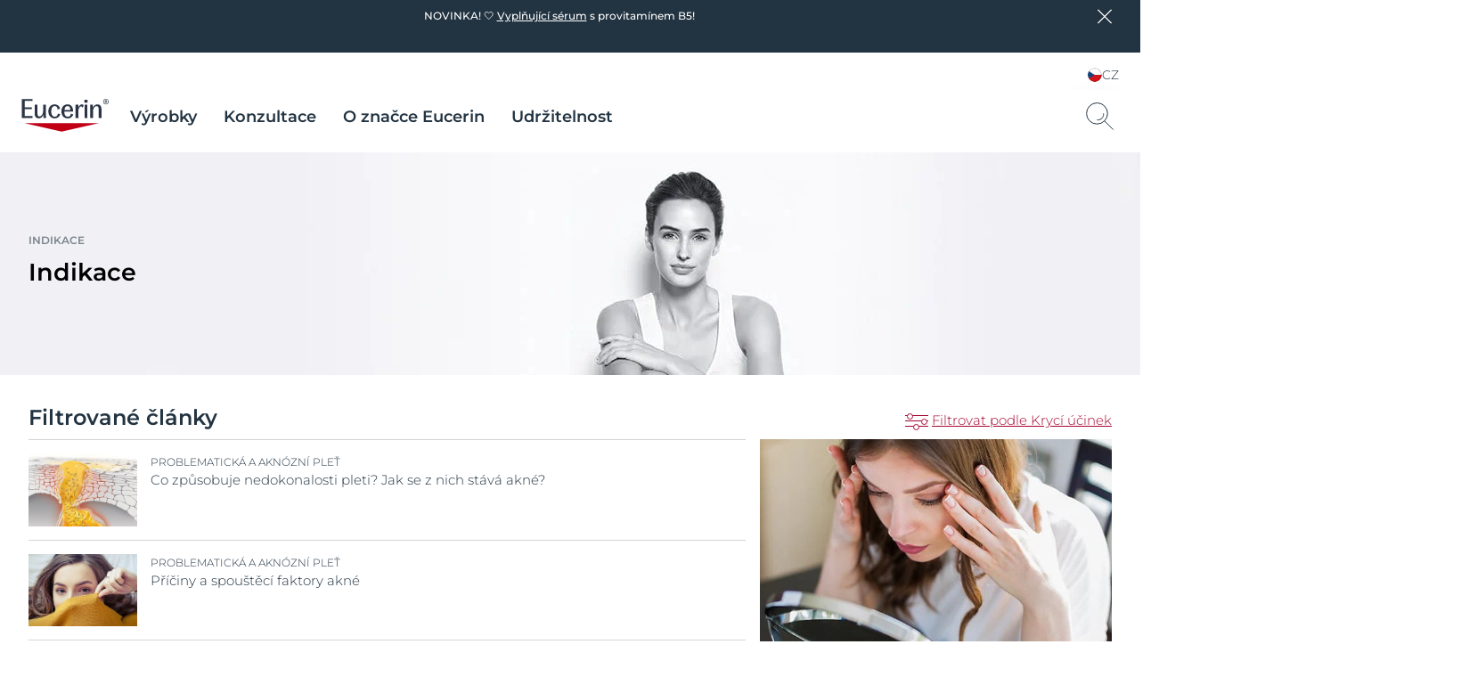

--- FILE ---
content_type: application/javascript
request_url: https://www.eucerin.cz/dist/Eucerin/modules/HighlightedTeaser.f3fa399c.js
body_size: 391
content:
(window.webpackJsonp=window.webpackJsonp||[]).push([[46],{119:function(e,t,i){"use strict";i.r(t);var s=function(){function e(e){var t=this;this.element=e,this.highlightedTeaser=this.element,this.teaser=this.element.querySelector(".highlighted-teaser .teaser"),this.header=document.querySelector(".header")||document.querySelector("header"),this.site=this.element.closest("#site"),this.body=this.element.closest("body"),this.teaser&&Eucerin.isDesktop&&(this.site.style.overflow="visible",this.body.style.overflowX="hidden",this.highlightedTeaser.closest(".cp-row")&&(this.highlightedTeaser.closest(".cp-row").style="align-items: flex-start"),this.stickyHighlightedTeaser(),document.addEventListener("scroll",function(){t.stickyHighlightedTeaser()}))}return e.setup=function(t){void 0===t&&(t='[data-module="HighlightedTeaser"]'),Array.from(document.querySelectorAll(t)).filter(function(e){return!e.dataset.moduleInitialized}).forEach(function(t){new e(t),t.dataset.moduleInitialized="true"})},e.prototype.stickyHighlightedTeaser=function(){this.boundingClientRect=this.highlightedTeaser.getBoundingClientRect(),this.header.classList.contains("legacy-header")?(this.topOfTeaser=this.boundingClientRect.top-62,this.top=62):(this.topOfTeaser=this.boundingClientRect.top-10,this.top=10),this.initSticky()},e.prototype.initSticky=function(){this.topOfTeaser<0&&(this.highlightedTeaser.style.top=this.top+"px")},e}();t.default=s,new s.setup}}]);
//# sourceMappingURL=/dist/Eucerin/./modules/HighlightedTeaser.f3fa399c.js.5a4c8ca5.map

--- FILE ---
content_type: application/javascript
request_url: https://www.eucerin.cz/dist/Eucerin/modules/LoadMoreArticle.5aa126bb.js
body_size: 662
content:
(window.webpackJsonp=window.webpackJsonp||[]).push([[53],{123:function(t,e,i){"use strict";i.r(e);var a=i(326),n=i(1),o=function(){function t(t){var e=this;this.element=t,this.dataContainer=document.querySelector("[data-filter-content]"),this.loadMoreButton=this.element.querySelector(".load-more"),this.articleFilterContent=this.element.closest(".article-filter-content"),this.articleHiglighterTeasers=this.articleFilterContent&&this.articleFilterContent.querySelector(".article-highlighted-teasers"),this.dataUrl=this.loadMoreButton.getAttribute("data-ulr"),this.ajaxLoader=new a.a(this.onSuccess.bind(this)),this.loadMoreButton.addEventListener("click",function(t){t.preventDefault();var i=e.loadMoreButton.getAttribute("href");history.pushState&&window.history.pushState(null,null,i),e.articleHiglighterTeasers.classList.add("loader"),e.ajaxLoader.requestUrl(e.dataUrl)})}return t.setup=function(e){void 0===e&&(e='[data-module="LoadMoreArticle"]'),Array.from(document.querySelectorAll(e)).filter(function(t){return!t.dataset.moduleInitialized}).forEach(function(e){new t(e),e.dataset.moduleInitialized="true"})},t.prototype.onSuccess=function(t){var e=this,i=Object(n.f)("<div>"+t+"</div>");Array.from(i.children).forEach(function(t){e.dataContainer.appendChild(t)}),this.articleHiglighterTeasers&&this.articleHiglighterTeasers.classList.remove("loader"),this.element.remove(),window.Eucerin.initModules(),document.dispatchEvent(new CustomEvent("FaceLiftLoadMore"))},t}();e.default=o,new o.setup},326:function(t,e,i){"use strict";var a=function(){function t(t,e){this.callbackSuccess=t,this.callbackFailed=e}return t.prototype.requestUrl=function(t,e){var i=this,a=new XMLHttpRequest;a.onreadystatechange=function(){4===a.readyState&&(200===a.status?i.onSuccess(a,e):404!==a.status&&500!==a.status&&400!==a.status||("function"==typeof i.callbackFailed?i.onFailed(a,e):console.warn("Request failed:/\n"+a.status)))},a.open("Get",t),a.send()},t.prototype.onSuccess=function(t,e){"function"==typeof this.callbackSuccess&&this.callbackSuccess(t.responseText,e)},t.prototype.onFailed=function(t,e){"function"==typeof this.callbackFailed&&this.callbackFailed(t,e)},t}();e.a=a}}]);
//# sourceMappingURL=/dist/Eucerin/./modules/LoadMoreArticle.5aa126bb.js.3137e1ea.map